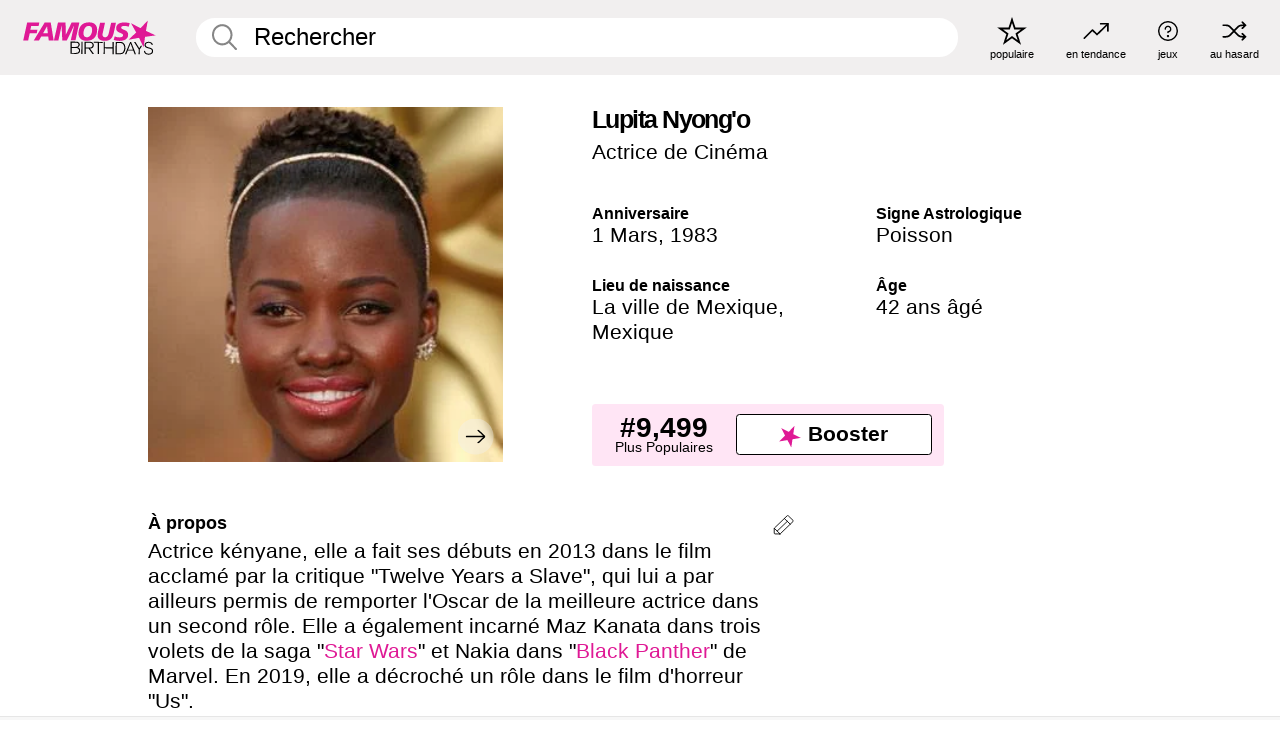

--- FILE ---
content_type: text/html; charset=UTF-8
request_url: https://fr.famousbirthdays.com/people/lupita-nyongo.html
body_size: 10910
content:
<!DOCTYPE html>
<html lang= "fr">
  <head>
    <meta charset="utf-8">
    
    <link rel="preconnect" href="https://a.pub.network/" crossorigin />
    <link rel="preconnect" href="https://d.pub.network/" crossorigin />
    
     
            <link rel="preload" href="https://www.famousbirthdays.com/faces/nyongo-lupita-image.jpg" as="image" imagesrcset="https://www.famousbirthdays.com/thumbnails/nyongo-lupita-medium.jpg 190w, https://www.famousbirthdays.com/thumbnails/nyongo-lupita-large.jpg 250w, https://www.famousbirthdays.com/faces/nyongo-lupita-image.jpg 300w" imagesizes="(max-width: 767px) 300px, 300px" fetchpriority="high">
          
    
    
    <meta name="viewport" content="width=device-width, initial-scale=1">
        <title>Lupita Nyong&#039;o Âge, famille, biographie | Famous Birthdays</title>
        <meta name="description" content="Actrice kényane, elle a fait ses débuts en 2013 dans le film acclamé par la critique &quot;Twelve Years a Slave&quot;, qui lui a par ailleurs permis de remporter l&#039;Oscar de la meilleure actrice dans un second rôle.">

    <link rel="icon" href="/favicon.ico" sizes="any">
    <link rel="icon" href="/favicon.svg?3" type="image/svg+xml">
    <link rel="icon" href="/favicon-32.png?3" sizes="32x32" type="image/png">
    <link rel="apple-touch-icon" href="https://fr.famousbirthdays.com/apple-touch-icon.png">

          <script type="application/ld+json">
    {"@context":"https://schema.org","@type":"Person","@id":"https://fr.famousbirthdays.com/people/lupita-nyongo.html#person","url":"https://fr.famousbirthdays.com/people/lupita-nyongo.html","name":"Lupita Nyong'o","givenName":"Lupita","familyName":"Nyong'o","image":{"@type":"ImageObject","url":"https://www.famousbirthdays.com/faces/nyongo-lupita-image.jpg"},"sameAs":["https://en.wikipedia.org/wiki/Lupita_Nyong%27o"],"description":"Actrice kényane, elle a fait ses débuts en 2013 dans le film acclamé par la critique \"Twelve Years a Slave\", qui lui a par ailleurs permis de remporter l'Oscar de la meilleure actrice dans un second rôle. Elle a également incarné Maz Kanata dans trois volets de la saga \"Star Wars\" et Nakia dans \"Black Panther\" de Marvel. En 2019, elle a décroché un rôle dans le film d'horreur \"Us\".","jobTitle":"Actrice de Cinéma","birthDate":"1983-03-01","birthPlace":{"@type":"Place","name":"La ville de Mexique, Mexique"}}</script>

<script type="application/ld+json">
{
    "@context": "https://schema.org",
    "@type": "WebPage",
    "url": "https://fr.famousbirthdays.com/people/lupita-nyongo.html",
    "name": "Lupita Nyong'o Âge, famille, biographie | Famous Birthdays",
    "description": "Lupita Nyong'o: her anniversaire, she occupation avant de devenir célèbre, her vie de famille, des anecdotes intéressantes, des classements basés sur la popularité et bien plus encore.",
    "inLanguage": "fr",
    "primaryImageOfPage": {
        "@type": "ImageObject",
        "url": "https://www.famousbirthdays.com/faces/nyongo-lupita-image.jpg"
    },
    "mainEntity": {
        "@id": "https://fr.famousbirthdays.com/people/lupita-nyongo.html#person"
    }
}
</script>
    
    <script type="application/ld+json"> {
    "@context": "https://schema.org",
    "@graph": [
        {
            "@type": "Organization",
            "@id": "https://www.famousbirthdays.com/#organization",
            "name": "Famous Birthdays",
            "url": "https://www.famousbirthdays.com/",
            "logo": {
                "@type": "ImageObject",
                "url": "https://www.famousbirthdays.com/apple-touch-icon.png",
                "width": 180,
                "height": 180
            },
            "sameAs": [
                "https://www.instagram.com/famousbirthdays",
                "https://www.tiktok.com/@famousbirthdays",
                "https://twitter.com/famousbirthdays",
                "https://www.youtube.com/@famousbirthdays"
            ]
        },
        {
            "@type": "WebSite",
            "@id": "https://fr.famousbirthdays.com/#website",
            "url": "https://fr.famousbirthdays.com/",
            "name": "Famous Birthdays",
            "inLanguage": "fr",
            "publisher": {
                "@id": "https://www.famousbirthdays.com/#organization"
            }
        }
    ]
} </script>

    <link rel="manifest" href="/manifest.json">

        <style id="critical-universal">
      :root{--colorWhite:#fff;--colorBlack:#000;--colorPink:#df1995;--colorWhitePink:#ffe5f5;--colorLightPink:#ffd2ef;--colorGrey:#f1efef;--colorDarkerGrey:#868686}*,*::before,*::after{box-sizing:border-box}html,body{margin:0;padding:0}html{font-size:4.1026vw}body{font-family:Helvetica,sans-serif;background:var(--colorWhite);color:var(--colorBlack);width:100%;font-size:1.6rem;line-height:1.2;-webkit-font-smoothing:antialiased;-moz-osx-font-smoothing:grayscale}img,picture{display:block;max-width:100%;height:auto}main{display:block;max-width:1600px;margin:0 auto;padding:5.5rem 0 1.25rem}a{color:var(--colorPink);text-decoration:none}h1 a,h2 a,h3 a,h4 a,h5 a{color:var(--colorBlack);text-decoration:none}p{margin:0}.type-36-b{font-size:1.75rem;line-height:1.05;font-weight:700;letter-spacing:-.01em}.type-34{font-size:1.75rem;line-height:100%;font-weight:700;letter-spacing:-.0625em}.type-28{font-size:1.75rem;line-height:1;font-weight:700}.type-24-26,.type-24-26-small{font-size:1.5rem;line-height:1.1}.type-16-18{font-size:1rem;line-height:1;font-weight:700}.type-16-18-small{font-size:1rem;line-height:1.1;font-weight:700}.type-20-24{font-size:1.25rem;line-height:1.2}.type-14-16{font-size:.875rem;line-height:.9}.type-36{font-size:2rem;line-height:.9;font-weight:700}.site-header{background-color:var(--colorGrey);padding:1.125rem 1rem;display:flex;align-items:center;justify-content:space-between;position:fixed;width:100%;box-sizing:border-box;z-index:3}.site-header__home{margin-right:1rem;width:2.625rem}.site-header__logo{display:none;height:3.5rem}.site-header__logo svg{display:block;width:9.625rem;height:2.5rem}.site-header__logo-mobile{display:flex;width:2.875rem;height:2.875rem;color:var(--colorPink)}.site-header__logo-mobile svg{display:block;width:2.875rem;height:2.875rem}.site-navigation{align-items:center;flex-basis:23.125rem;justify-content:space-between;display:none}.site-navigation a{margin-left:2.25rem;color:var(--colorBlack);text-decoration:none;text-transform:lowercase}.site-navigation a svg{margin:0 auto;display:block;max-width:100%;max-height:100%;fill:transparent}.site-navigation a svg.icon--popular{width:2.125rem;height:2.125rem}.site-navigation a svg.icon--trending{width:1.8125rem;height:1.125rem}.site-navigation a svg.icon--qa{width:1.5625rem;height:1.4375rem}.site-navigation a svg.icon--trivia{width:1.6875rem;height:1.6875rem}.site-navigation a svg.icon--random{width:1.75rem;height:1.4375rem}.site-navigation a span{margin-top:.125rem;display:none;text-align:center;font-size:.75rem;line-height:1.1;white-space:nowrap}.site-navigation a .site-navigation__icon{margin:0;display:flex;height:2.25rem;justify-content:center;align-items:center}.search{display:flex;width:100%;padding:0;position:relative}.search fieldset{margin:0;padding:0;border:0;width:100%;display:flex;position:relative;height:2.75rem}.search fieldset input{display:flex;width:100%;padding:.5rem 0 .5rem 1.125rem;box-sizing:border-box;border-radius:1.875rem;color:var(--colorBlack);border:.125rem solid var(--colorWhite);background-color:var(--colorWhite);appearance:none}.search fieldset input.search-bar{height:2.75rem;line-height:2.75rem;padding-top:0;padding-bottom:0}.search fieldset input::-webkit-search-decoration,.search fieldset input::-webkit-search-cancel-button,.search fieldset input::-webkit-search-results-button,.search fieldset input::-webkit-search-results-decoration{display:none!important}.search-button{margin:0;padding:0;border:0;background:none;position:absolute;right:1.125rem;top:50%;transform:translateY(-50%);cursor:pointer;color:var(--colorDarkerGrey)}.search-button svg{display:block;width:1.125rem;height:1.125rem}.search-suggestions{display:none}.side-paddings{padding:0 1rem}.columns-2,.columns-3{display:grid;grid-template-columns:1fr;grid-gap:1rem}.section-row{margin-bottom:3rem}.section-row>h1{padding-inline:1rem}.sr-only{position:absolute!important;width:1px!important;height:1px!important;padding:0!important;margin:-1px!important;overflow:hidden!important;clip:rect(0,0,0,0)!important;white-space:nowrap!important;border:0!important}@media(min-width:768px){html{font-size:1.1111vw}body{font-size:1.5rem}main{padding-bottom:2.25rem;min-height:calc(100vh - 13.25rem);box-sizing:border-box}.type-24-26,.type-24-26-small{font-size:2rem}.type-16-18{font-size:1.125rem;line-height:1.2}.type-16-18-small{font-size:1.125rem}.type-20-24{font-size:1.5rem}.type-14-16{font-size:1rem;line-height:1.1}.site-header{padding:.875rem 1.5rem}.site-header__home{margin-right:2.625rem;flex-basis:9.6666875rem;width:9.625rem}.site-header__logo{display:flex;align-items:center}.site-header__logo-mobile{display:none}.site-navigation{display:flex}.site-navigation a span{display:block}.search fieldset input{width:100%;padding:.75rem 0 .75rem 1.25rem}.search-button svg{width:1.8125rem;height:1.8125rem}.layout--is-medium-narrow{padding-left:4.5rem;padding-right:4.5rem}.layout--is-narrow{padding-left:8.875rem;padding-right:8.875rem}.side-paddings{padding:0 1.5rem}.columns-2{grid-template-columns:repeat(2,1fr);grid-column-gap:1.5rem}.columns-3{grid-template-columns:repeat(3,1fr);grid-column-gap:1.5rem}.section-row{margin-bottom:1.5rem}}@media(min-width:1600px){html{font-size:16px}}.tiles{margin-bottom:1rem;display:grid;grid-template-columns:repeat(2,1fr);row-gap:1rem}.tiles--gap-Y{column-gap:1rem}.tile{width:100%;position:relative;display:block;text-decoration:none;color:var(--colorBlack)}.tile p{margin:0}.tile p:first-of-type{margin-bottom:.25rem}.tile__picture{margin-bottom:.75rem;border-radius:1.875rem;overflow:hidden;max-width:100%;aspect-ratio:1 / 1}.profile-video-thumbnail{aspect-ratio:16/9}.tile__picture picture,.tile__picture img{display:block;width:100%;height:100%;object-fit:cover;object-position:center}.tile:nth-child(7){display:none}.tile__item{min-width:0}.tile__star-ranking{position:absolute;top:-.85rem;left:-.85rem;color:var(--colorLightPink)}.tile__star-ranking svg{display:block;width:3.25rem;height:3.25rem}.tile__star-ranking span{color:var(--colorBlack);position:absolute;top:50%;left:50%;transform:translate(-66%,-50%)}.tiles-module{padding:0 1rem}.tiles-module h2{margin:0 0 1rem 0}.tiles-module--no-paddings{padding:0}.tiles-module--capitalized h2,.tiles-module--capitalized h1{text-transform:uppercase}@media(min-width:768px){.tiles{grid-template-columns:repeat(6,1fr);row-gap:1.5rem}.tiles--gap-Y{column-gap:1.5rem}.tile:nth-child(7){display:block}.tile__star-ranking{display:block;top:-1.5rem;left:-1.5rem}.tile__star-ranking svg{width:4.375rem;height:4.375rem}.tiles-module{padding:0 1.5rem}}.todays-birthdays-module h1{margin:1.5rem 0 1.25rem 0;padding:0 1rem;text-transform:uppercase}.todays-birthdays-module .todays-birthdays-module__row:last-of-type{display:none}@media(min-width:768px){.todays-birthdays-module h1{margin:1.5rem 0;padding:0 1.5rem}.todays-birthdays-module .todays-birthdays-module__row:first-of-type .tile__item:last-of-type{display:none}.todays-birthdays-module .todays-birthdays-module__row:last-of-type{display:block}}.bio-module h1{margin:0}.bio-module h1 span{display:block}.bio-module .bio-module__profession{margin:0}.bio-module__info{padding:0 1rem}.bio-module .picture{margin-bottom:1.5rem}.bio-module .picture picture,.bio-module .picture img{display:block;width:100%;height:auto}.bio-module__person-attributes{margin-top:2rem;display:grid;grid-template-columns:1fr 1fr;grid-gap:1.125rem}.bio-module__person-attributes p{margin:0}.bio-module__person-attributes p span{display:block}.bio-module a{color:var(--colorBlack);text-decoration:none}.bio-module__full-name,.bio-module__person-attributes .type-16-18{text-transform:none}@media(min-width:768px){.bio-module{padding:2rem 1.5rem 0 1.5rem;display:flex;justify-content:space-between}.bio-module h1{margin-bottom:.625rem}.bio-module__info{padding:0}.bio-module .column:nth-child(2){margin-left:3.5rem;flex:0 0 38rem}.bio-module .picture{margin-bottom:0}.bio-module__person-attributes{margin-top:2.75rem;grid-gap:2rem}}.profile-pictures-carousel__randomizer{position:absolute;top:1rem;right:1rem;display:block;z-index:2}.profile-pictures-carousel__randomizer a{color:var(--colorBlack);background-color:rgba(241,239,239,.4);width:2.5rem;height:2.5rem;display:flex;align-items:center;justify-content:center;border-radius:50%}.profile-pictures-carousel__randomizer svg{display:block;width:1.625rem;height:1.25rem}.profile-pictures-carousel__share{position:absolute;top:.5rem;display:none}.profile-pictures-carousel__share a{color:var(--colorBlack);background-color:rgba(241,239,239,.4);width:2.5rem;height:2.5rem;display:flex;align-items:center;justify-content:center;border-radius:50%}.profile-pictures-carousel__share svg{display:block;width:1.625rem;height:1.625rem}.profile-pictures-carousel{margin-bottom:1.5rem;width:100%;aspect-ratio:404/394;position:relative;overflow:hidden}.profile-pictures-carousel>input,.profile-pictures-carousel>label{position:absolute;opacity:0;pointer-events:none}.profile-pictures-carousel__viewport{display:flex;width:100%;height:100%;overflow-x:scroll;overflow-y:hidden;scroll-snap-type:x mandatory;scroll-behavior:smooth;scrollbar-width:none}.profile-pictures-carousel__viewport::-webkit-scrollbar{display:none}.profile-pictures-carousel__viewport>.profile-pictures-carousel__slide{display:flex;justify-content:center;align-items:center;flex:0 0 100%;scroll-snap-align:center}.profile-pictures-carousel__slide img{display:block;width:100%;height:100%;object-fit:cover}@media(max-width:767px){.profile-pictures-carousel{aspect-ratio:initial;justify-content:center;display:flex}.profile-pictures-carousel__viewport{max-width:320px;min-height:320px}.profile-pictures-carousel__viewport>.profile-pictures-carousel__slide{flex:0 0 100%}}.slide-anchor,input.slide-anchor,input[type="radio"].slide-anchor{display:none!important}.profile-pictures-carousel__controls,.profile-pictures-carousel__control-arrows,.profile-pictures-carousel__swipe-indicator,.profile-pictures-carousel__randomizer,.profile-pictures-carousel__share{display:none}@media(min-width:768px){.profile-pictures-carousel{width:90%;overflow:visible}.profile-pictures-carousel>label{position:static;opacity:1;pointer-events:auto}.profile-pictures-carousel__viewport{overflow:hidden;scroll-snap-type:none;scroll-behavior:unset}.profile-pictures-carousel__viewport>.profile-pictures-carousel__slide{scroll-snap-align:end}}.bio-module__boost-block,.group-info-module__boost-block{margin-top:2.5rem;max-width:24.75rem}.boost-block{padding:.75rem .875rem;display:grid;grid-template-columns:1fr 1fr;grid-gap:.875rem;align-items:center;border-radius:.25rem;background:var(--colorWhitePink);color:var(--colorBlack)}.boost-block p{margin:0;text-align:center}.boost-block p span{display:block}.boost-block__rank.type-36{font-size:2rem}button{margin:0;padding:0;border:none;background:none;font-family:inherit;font-size:100%;line-height:1.15}.bar-button{padding:.875rem 3rem;border:.0625rem solid var(--colorBlack);display:flex;align-items:center;justify-content:center;border-radius:.25rem;background:var(--colorWhite);color:var(--colorBlack);cursor:pointer;font-size:1.75rem;line-height:1;font-weight:700;box-sizing:border-box}.bar-button .icon{margin-right:.25rem}.bar-button .icon svg{display:block;width:1.5rem;height:1.5rem}#btn-boost,.btn-group-boost{padding:.625rem 3rem;font-size:1.5rem}@media(min-width:768px){.bio-module__boost-block{margin-top:4.125rem}}.ranking-item{margin-bottom:.625rem;padding:.25rem .5rem;display:flex;justify-content:space-between;align-items:center;background:var(--colorGrey);border-radius:.625rem;text-decoration:none;color:var(--colorBlack)}.ranking-item__profile{display:flex;align-items:center;width:72%;height:4.4rem}.ranking-item__picture{margin:0 .75rem 0 .25rem;border-radius:1.875rem;overflow:hidden;flex:0 0 20%;aspect-ratio:1/1}.ranking-item__picture img{display:block;width:100%;height:auto}@media(min-width:768px){.ranking-item__picture{flex:0 0 25%}}</style>
        <link rel="preload" href="/static/css/combined.min.css?v504" as="style" onload="this.onload=null;this.rel='stylesheet'">
    <noscript><link rel="stylesheet" href="/static/css/combined.min.css?v504"></noscript>

  

        
          <link rel="canonical" href="https://fr.famousbirthdays.com/people/lupita-nyongo.html"/>
    
          <script data-cfasync="false" type="text/javascript">
    var freestar = freestar || {};
    freestar.queue = freestar.queue || [];
    freestar.config = freestar.config || {};
    freestar.config.enabled_slots = [];
    freestar.initCallback = function () { (freestar.config.enabled_slots.length === 0) ? freestar.initCallbackCalled = false : freestar.newAdSlots(freestar.config.enabled_slots) }
</script>
<script>
var useSSL="https:"==document.location.protocol</script>
    
           
      
      <meta property="og:site_name" content="Famous Birthdays">
      <meta property="og:type" content="profile">
      <meta property="og:url" content="https://fr.famousbirthdays.com/people/lupita-nyongo.html">
      <meta property="og:title" content="Apprenez-en plus sur Lupita Nyong&#039;o">
      <meta property="og:description" content="Actrice kényane, elle a fait ses débuts en 2013 dans le film acclamé par la critique &quot;Twelve Years a Slave&quot;, qui lui a par ailleurs permis de remporter l&#039;Oscar de la meilleure actrice dans un second rôle.">

      <meta property="og:image" content="https://www.famousbirthdays.com/rec/nyongo-lupita-rect.jpg">
      <meta property="og:image:alt" content="Apprenez-en plus sur Lupita Nyong&#039;o">
      
      
      
      
      
            <meta property="profile:first_name" content="Lupita">
                  <meta property="profile:last_name" content="Nyong&#039;o">
      
      <meta name="twitter:card" content="summary_large_image">
      <meta name="twitter:site" content="@famousbirthdays">
      <meta name="twitter:title" content="Apprenez-en plus sur Lupita Nyong&#039;o">
      <meta name="twitter:description" content="Actrice kényane, elle a fait ses débuts en 2013 dans le film acclamé par la critique &quot;Twelve Years a Slave&quot;, qui lui a par ailleurs permis de remporter l&#039;Oscar de la meilleure actrice dans un second rôle.">
      <meta name="twitter:image" content="https://www.famousbirthdays.com/rec/nyongo-lupita-rect.jpg">
      <meta name="twitter:image:alt" content="Apprenez-en plus sur Lupita Nyong&#039;o">

    
    


    
  </head>
  <body>
    <div class="site-header">
  <a href="/" class="site-header__home" aria-label="To Famous Birthdays homepage">
    <span class="site-header__logo">
      <svg class="icon icon--logo-fb">
        <use xlink:href="/static/fonts/famous-icons.svg#icon-logo-fb"></use>
      </svg>
    </span>
    <span class="site-header__logo-mobile">
      <svg class="icon icon--logo-fb-mobile">
        <use xlink:href="/static/fonts/famous-icons.svg#icon-logo-fb-mobile"></use>
      </svg>
    </span>
  </a>
  <form id="fb_search" class="search  " role="form" name="fb_search" action="/search" method="post">
	<fieldset>
	    <input autocomplete="off" id="main-search" type="search" name="q" placeholder=" Rechercher " class="type-24-26 search-bar"  aria-label="Enter Celebrity or Date" maxlength="80"  data-dark_theme="0" >
	    <div class="search-button">
	      <svg class="icon icon--search">
	        <use xlink:href="/static/fonts/famous-icons.svg#icon-search"></use>
	      </svg>
	    </div>  
	    <button type="submit" class="search-submit" aria-label="Search"></button>
	    <ul  id="autocomplete-suggestions"  class="autocomplete-suggestions search-suggestions " ></ul>
	    
	</fieldset>
</form>



  <div class="site-navigation">
    <a href="/most-popular-people.html" title="populaire">
      <span class="site-navigation__icon">
        <svg class="icon icon--popular">
          <use xlink:href="/static/fonts/famous-icons.svg#icon-popular"></use>
        </svg>
      </span>
      <span>populaire</span>
    </a>
    <a href="/trending" title="en tendance">
      <span class="site-navigation__icon">
        <svg class="icon icon--trending">
          <use xlink:href="/static/fonts/famous-icons.svg#icon-trending"></use>
        </svg>
      </span>
      <span>en tendance</span>
    </a>

        <a href="/trivia" title="jeux">
      <span class="site-navigation__icon">
        <svg class="icon icon--trivia">
          <use xlink:href="/static/fonts/famous-icons.svg#icon-trivia"></use>
        </svg>
      </span>
      <span>jeux</span>
    </a>
    <a id="random-person" href="#" title="au hasard" class="random-person">
      <span class="site-navigation__icon">
        <svg class="icon icon--random">
          <use xlink:href="/static/fonts/famous-icons.svg#icon-random"></use>
        </svg>
      </span>
      <span>au hasard</span>
    </a>
  </div>
</div>
    <main class=" layout--is-narrow ">
       <div class="section-row modifierSize section-row--size-xs section-half-bottom">
	<div class="bio-module ">
		<div class="column">
			
												<div id="pc" class="profile-pictures-carousel profile-pictures-carousel--pending">
					<input name="profile-pictures-carousel" id="slide-0" type="radio" class="slide-anchor" checked>
					<div id="vp" class="profile-pictures-carousel__viewport">
						<div class="profile-pictures-carousel__slide slide-0">
							<img src="https://www.famousbirthdays.com/faces/nyongo-lupita-image.jpg" srcset="https://www.famousbirthdays.com/thumbnails/nyongo-lupita-medium.jpg 190w, https://www.famousbirthdays.com/thumbnails/nyongo-lupita-large.jpg 250w, https://www.famousbirthdays.com/faces/nyongo-lupita-image.jpg 300w" sizes="(max-width: 767px) 300px, 300px" width="300" height="300" alt="Lupita Nyong&#039;o Profile Picture" loading="eager" fetchpriority="high" decoding="async">
						</div>
					</div>
					<div class="profile-pictures-carousel__share share-control-0 hidden-sm hidden-md hidden-lg"><a id="share-person-mobile" href="#" title="Share" class="share-person-mobile" data-share-url="https://fr.famousbirthdays.com/people/lupita-nyongo.html"><svg class="icon icon--share" width="24" height="24" viewBox="0 0 24 24" fill="currentColor" xmlns="http://www.w3.org/2000/svg"><path d="M14.54 6.62L12 4.08l-2.54 2.54-.67-.67L12 2.74l3.21 3.21z"></path><path d="M11.5 3.5h1v10h-1z"></path><path d="M16.8 19.2H7.2c-.81 0-1.44-.63-1.44-1.44V9.12c0-.81.63-1.44 1.44-1.44h3.36v.96H7.2c-.29 0-.48.19-.48.48v8.64c0 .29.19.48.48.48h9.6c.29 0 .48-.19.48-.48V9.12c0-.29-.19-.48-.48-.48h-3.36v-.96h3.36c.81 0 1.44.63 1.44 1.44v8.64c0 .81-.63 1.44-1.44 1.44z"></path></svg></a></div>
					<div class="profile-pictures-carousel__randomizer hidden-sm hidden-md hidden-lg"><a id="random-person-mobile" href="#" title="Random" class="random-person-mobile"><svg class="icon icon--random"><use xlink:href="/static/fonts/famous-icons.svg#icon-random"></use></svg></a></div>
				</div>
								<script id="cd" type="application/json">{"h":"https://www.famousbirthdays.com/faces/nyongo-lupita-image.jpg","a":"Lupita Nyong'o Profile Picture","s":"https://fr.famousbirthdays.com/people/lupita-nyongo.html","r":"https://www.famousbirthdays.com","n":"Lupita Nyong'o","c":10,"ha":false,"al":"\u00c2ge","hs":[{"i":"lupita-nyongo-5.jpg","g":33},{"i":"lupita-nyongo-6.jpg","g":33},{"i":"lupita-nyongo-7.jpg","g":33},{"i":"lupita-nyongo-8.jpg","g":33},{"i":"lupita-nyongo-9.jpg","g":33},{"i":"lupita-nyongo-2.jpg","g":31},{"i":"lupita-nyongo-1.jpg","g":31},{"i":"lupita-nyongo-4.jpg","g":30},{"i":"lupita-nyongo-3.jpg","g":-1}]}</script>
							
					</div>

		<div class="column">
			<div class="bio-module__info">
				<h1 class="type-34">
		        <span class="bio-module__full-name">Lupita Nyong&#039;o</span>
		        						      </h1>
		      				<p class="type-20-24 bio-module__profession">
					<a href="https://fr.famousbirthdays.com/profession/movieactress.html"> 
						Actrice de Cinéma
					</a>
				</p>
			  
			  	<div class="bio-module__person-attributes">
			  					  		<p>
			          <span class="type-16-18">
			          	 Anniversaire 			          </span>
			          <span>
			          	 
														<a href="/march1.html">1 Mars</a>,    <a href="/year/1983.html">1983</a> 									          </span>
			        </p>
			        
			        			        <p>
			          <span class="type-16-18">Signe Astrologique</span>
			          <span><a  href="/astrology/pisces.html">Poisson</a></span>
			        </p>
			        
			        <p>
			          <span class="type-16-18">Lieu de naissance</span>
			          <span>
			          																<a href="https://fr.famousbirthdays.com/city/mexicocity-mexico.html">La ville de Mexique</a>,													
																					<a href="/birthplace/mexico.html">Mexique</a>
																          </span>
			        </p>

			        			        <p>
			          <span class="type-16-18">Âge </span>
			          <span><a href="/age/42.html">42 ans âgé</a></span>
			        </p>
			        			  	</div>
			</div>

						<div class="bio-module__boost-block">
				<div class="boost-block type-14-16">
					<p>
			          <span class="boost-block__rank type-36">#9,499</span>
			          <span>Plus Populaires</span>
			        </p>
			        <button id="btn-boost" class="bar-button type-28 btn-boost" type="button">
			        	<span class="icon">
					      <svg class="icon icon--logo-fb-mobile">
					        <use xlink:href="/static/fonts/famous-icons.svg#icon-logo-fb-mobile"></use>
					      </svg>
					    </span>
				    	<span>Booster</span>
				    </button>
				</div>
							</div>
					</div>
	</div>
</div>

<div class="section-row modifierSize section-row--size-s section-no-bottom">
	<div class="about-container">
		<div class="about">
			<div class="about-module section-half-bottom-desktop">
				<h2>À propos </h2>
  				<p>Actrice kényane, elle a fait ses débuts en 2013 dans le film acclamé par la critique "Twelve Years a Slave", qui lui a par ailleurs permis de remporter l'Oscar de la meilleure actrice dans un second rôle. Elle a également incarné Maz Kanata dans trois volets de la saga "<a href="https://fr.famousbirthdays.com/shows/star-wars-the-bad-batch.html">Star Wars</a>" et Nakia dans "<a href="https://fr.famousbirthdays.com/movies/black-panther.html">Black Panther</a>" de Marvel. En 2019, elle a décroché un rôle dans le film d'horreur "Us".<br /></p>

  				<h2>Avant la gloire</h2>
				<p>Elle a obtenu son baccalauréat universitaire en cinéma et théâtre à l'Hampshire College, puis a étudié à la Yale School of Drama de l'Université Yale.<br /></p>

				<h2>Anecdotes</h2>
				<p>Elle a remporté plusieurs prix pour sa prestation dans le film "Twelve Years a Slave", y compris le prix de la meilleure actrice dans un second rôle aux Screen Actors Guild Awards de 2013.<br /></p>

				<h2>Vie de Famille</h2>
				<p>Elle est née de Dorothy et Peter Anyang Nyong'o au Mexique et est la deuxième d'une fratrie de six enfants.<br /></p>

				<h2>Associations</h2>
				<p >Elle a joué aux côtés de <a href="https://fr.famousbirthdays.com/people/liam-neeson.html">Liam Neeson</a> dans "Non-Stop", film sorti en 2014.<br /></p>


				
								<div class="inline-banners inline-banners-profile hidden-md hidden-lg">
					<div align="center" data-freestar-ad="__300x250" id="famousbirthdays_incontent_4">
  <script data-cfasync="false" type="text/javascript">
    freestar.config.enabled_slots.push({ placementName: "famousbirthdays_incontent_4", slotId: "famousbirthdays_incontent_4" });
  </script>
</div>



				</div>
								
				<a id="btn-edit" href="#" class="to-edit btn-edit" data-url="lupita-nyongo.html" title="Send Suggestion">
					<svg class="icon icon--pencil">
					  	<use xlink:href="/static/fonts/famous-icons.svg#icon-pencil"></use>
					</svg>
				</a>
			</div>

			
			
		</div>
      
		<div class="banners profile-sidebar">
			<div align="center" data-freestar-ad="__300x600" id="famousbirthdays_siderail_right_1">
  <script data-cfasync="false" type="text/javascript">
    freestar.config.enabled_slots.push({ placementName: "famousbirthdays_siderail_right_1", slotId: "famousbirthdays_siderail_right_1" });
  </script>
</div>



			
					</div>
	</div>
</div>

<div class="section-row modifierSize section-row--size-s">
	<div class="popularity-module">
		<h2 class="type-30-32">
			Popularité 

			 
				 
			

			

		</h2>
		<div class="columns-3 popularity-module__inner">
			<div class="column">
																<a class="ranking-item ranking-item--theme-LightPink ranking-item--size-s" href="/most-popular-people.html">
						  <span class="ranking-item__profile type-24-26">
						    
						    <span class="ranking-item__label">Plus Populaires</span>
						  </span>
						  <span class="ranking-item__rank type-36">
						   #9,499
						  </span>
						</a>
																					<a class="ranking-item ranking-item--theme-LightPink ranking-item--size-s" href="/march1.html">
						  <span class="ranking-item__profile type-24-26">
						    
						    <span class="ranking-item__label">Né le 1 Mars</span>
						  </span>
						  <span class="ranking-item__rank type-36">
						   #38
						  </span>
						</a>
																																								
			</div>
			<div class="column">
																																		<a class="ranking-item ranking-item--theme-BabyPink ranking-item--size-s" href="https://fr.famousbirthdays.com/city/mexicocity-mexico.html">
						  <span class="ranking-item__profile type-24-26">
						    
						    <span class="ranking-item__label">Né en La ville de Mexique, Mexique</span>
						  </span>
						  <span class="ranking-item__rank type-36">
						   #11
						  </span>
						</a>
																					<a class="ranking-item ranking-item--theme-PalePink ranking-item--size-s" href="/age/astrology/42-pisces.html">
						  <span class="ranking-item__profile type-24-26">
						    
						    <span class="ranking-item__label">42 An(s) Poisson</span>
						  </span>
						  <span class="ranking-item__rank type-36">
						   #7
						  </span>
						</a>
																						
			</div>
			<div class="column">
																																																				<a class="ranking-item ranking-item--theme-BlushPink ranking-item--size-s" href="/profession/from/actress-mexico.html">
						  <span class="ranking-item__profile type-24-26">
						    
						    <span class="ranking-item__label">Actrice Né en Mexique</span>
						  </span>
						  <span class="ranking-item__rank type-36">
						   #16
						  </span>
						</a>
													
			</div>
		</div>
	</div>
</div>






	<div class="section-row  modifierSize section-row--size-xs section-half-bottom ">
		<div class="tiles-module grid-item-aspect-1-1">
			<h2 class="type-30-32">
				 Les fans de Lupita Nyong&#039;o ont également consulté 			</h2>
			<div class="tiles tiles--columns-4 tiles--gap-Y tiles--only-last-4-mobile">

												<div class="tile__item">
					<a class="tile" href="https://fr.famousbirthdays.com/people/scarlett-johansson.html">
						<div class="tile__picture">
								<img src="https://www.famousbirthdays.com/thumbnails/johansson-scarlett-medium.jpg" srcset="https://www.famousbirthdays.com/thumbnails/johansson-scarlett-medium.jpg 190w, https://www.famousbirthdays.com/thumbnails/johansson-scarlett-large.jpg 250w, https://www.famousbirthdays.com/faces/johansson-scarlett-image.jpg 300w" sizes="(max-width: 767px) 160px, 300px" width="190" height="190" alt="Scarlett Johansson" loading="lazy" decoding="async">
						</div>
							<p class="type-16-18-small">Scarlett Johansson</p>
													    	<p class="tile__description type-14-16">Actrice de Cinéma</p>
						    						</a>
					</div>
								<div class="tile__item">
					<a class="tile" href="https://fr.famousbirthdays.com/people/laura-smet.html">
						<div class="tile__picture">
								<img src="https://www.famousbirthdays.com/thumbnails/smet-laura-medium.jpg" srcset="https://www.famousbirthdays.com/thumbnails/smet-laura-medium.jpg 190w, https://www.famousbirthdays.com/thumbnails/smet-laura-large.jpg 250w, https://www.famousbirthdays.com/faces/smet-laura-image.jpg 300w" sizes="(max-width: 767px) 160px, 300px" width="190" height="190" alt="Laura Smet" loading="lazy" decoding="async">
						</div>
							<p class="type-16-18-small">Laura Smet</p>
													    	<p class="tile__description type-14-16">Actrice de Cinéma</p>
						    						</a>
					</div>
								<div class="tile__item">
					<a class="tile" href="https://fr.famousbirthdays.com/people/reem-kherici.html">
						<div class="tile__picture">
								<img src="https://www.famousbirthdays.com/thumbnails/kherici-reem-medium.jpg" srcset="https://www.famousbirthdays.com/thumbnails/kherici-reem-medium.jpg 190w, https://www.famousbirthdays.com/thumbnails/kherici-reem-large.jpg 250w, https://www.famousbirthdays.com/faces/kherici-reem-image.jpg 300w" sizes="(max-width: 767px) 160px, 300px" width="190" height="190" alt="Reem Kherici" loading="lazy" decoding="async">
						</div>
							<p class="type-16-18-small">Reem Kherici</p>
													    	<p class="tile__description type-14-16">Actrice de Cinéma</p>
						    						</a>
					</div>
								<div class="tile__item">
					<a class="tile" href="https://fr.famousbirthdays.com/people/roxane-mesquida.html">
						<div class="tile__picture">
								<img src="https://www.famousbirthdays.com/thumbnails/mesquida-roxane-medium.jpg" srcset="https://www.famousbirthdays.com/thumbnails/mesquida-roxane-medium.jpg 190w, https://www.famousbirthdays.com/thumbnails/mesquida-roxane-large.jpg 250w, https://www.famousbirthdays.com/faces/mesquida-roxane-image.jpg 300w" sizes="(max-width: 767px) 160px, 300px" width="190" height="190" alt="Roxane Mesquida" loading="lazy" decoding="async">
						</div>
							<p class="type-16-18-small">Roxane Mesquida</p>
													    	<p class="tile__description type-14-16">Actrice de Cinéma</p>
						    						</a>
					</div>
											</div>
		</div>
	</div>
	
	
			<div class="banners">
	<div align="center" data-freestar-ad="__300x250 __970x90" id="famousbirthdays_incontent_1">
  <script data-cfasync="false" type="text/javascript">
    freestar.config.enabled_slots.push({ placementName: "famousbirthdays_incontent_1", slotId: "famousbirthdays_incontent_1" });
  </script>
</div>



</div>	
	<div class="section-row ">
		<div class="tiles-module grid-item-aspect-1-1">
			<h2 class="type-30-32">
				   Lupita Nyong&#039;o est membre de   			</h2>
			<div class="tiles tiles--columns-4 tiles--gap-Y tiles--only-last-4-mobile">

														<div class="tile__item">
						<a class="tile" href="/movies/black-panther-2.html">
							<div class="tile__picture">
																<img src="https://www.famousbirthdays.com/group_images/thumbnails/black-panther-2-movie.jpg" srcset="https://www.famousbirthdays.com/group_images/thumbnails/black-panther-2-movie.jpg 190w, https://www.famousbirthdays.com/group_images/small/black-panther-2-movie.jpg 250w, https://www.famousbirthdays.com/group_images/crop/black-panther-2-movie.jpg 320w" sizes="(max-width: 767px) 160px, 300px" width="190" height="190" alt="Black Panther: Wakanda Forever" loading="lazy" decoding="async">
															</div>
							<p class="type-16-18-small">Black Panther: Wakanda Forever</p>
						</a>
					</div>
				
									<div class="tile__item">
						<a class="tile" href="/movies/black-panther.html">
							<div class="tile__picture">
																<img src="https://www.famousbirthdays.com/group_images/thumbnails/black-panther-movie.jpg" srcset="https://www.famousbirthdays.com/group_images/thumbnails/black-panther-movie.jpg 190w, https://www.famousbirthdays.com/group_images/small/black-panther-movie.jpg 250w, https://www.famousbirthdays.com/group_images/crop/black-panther-movie.jpg 320w" sizes="(max-width: 767px) 160px, 300px" width="190" height="190" alt="Black Panther" loading="lazy" decoding="async">
															</div>
							<p class="type-16-18-small">Black Panther</p>
						</a>
					</div>
				
									<div class="tile__item">
						<a class="tile" href="/age/42.html">
							<div class="tile__picture">
																<img src="https://www.famousbirthdays.com/thumbnails/hemsworth-chris-medium.jpg" srcset="https://www.famousbirthdays.com/thumbnails/hemsworth-chris-medium.jpg 190w, https://www.famousbirthdays.com/thumbnails/hemsworth-chris-large.jpg 250w, https://www.famousbirthdays.com/faces/hemsworth-chris-image.jpg 300w" sizes="(max-width: 767px) 160px, 300px" width="190" height="190" alt="42 An(s)" loading="lazy" decoding="async">
															</div>
							<p class="type-16-18-small">42 An(s)</p>
						</a>
					</div>
				
									<div class="tile__item">
						<a class="tile" href="/profession/movieactress.html">
							<div class="tile__picture">
																<img src="https://www.famousbirthdays.com/thumbnails/skye-freya-medium.jpg" srcset="https://www.famousbirthdays.com/thumbnails/skye-freya-medium.jpg 190w, https://www.famousbirthdays.com/thumbnails/skye-freya-large.jpg 250w, https://www.famousbirthdays.com/faces/skye-freya-image.jpg 300w" sizes="(max-width: 767px) 160px, 300px" width="190" height="190" alt="Actrices De Cinéma" loading="lazy" decoding="async">
															</div>
							<p class="type-16-18-small">Actrices De Cinéma</p>
						</a>
					</div>
				
											</div>
		</div>
	</div>

	
	


	


	<div class="section-row">
		<div class="columns-2">
							<div class="column today-tiles-container">
					<div class="tiles-module">
						<h2 class="type-30-32"><a href="/march1.html">Autres célébrités nées le 1 Mars</a></h2>

						<div class="tiles tiles--columns-3 tiles--gap-Y tiles--only-last-2-mobile">

										<div class="tile__item">
						<a class="tile" href="https://fr.famousbirthdays.com/people/jensen-ackles.html">
							<div class="tile__picture">
								<img src="https://www.famousbirthdays.com/thumbnails/ackles-jensen-medium.jpg" srcset="https://www.famousbirthdays.com/thumbnails/ackles-jensen-medium.jpg 190w, https://www.famousbirthdays.com/thumbnails/ackles-jensen-large.jpg 250w, https://www.famousbirthdays.com/faces/ackles-jensen-image.jpg 300w" sizes="(max-width: 767px) 160px, 190px" width="190" height="190" alt="Jensen Ackles" loading="lazy" decoding="async">
							</div>
							<p class="type-16-18-small">Jensen Ackles</p>
							<p class="tile__description type-14-16">Acteur de télévision</p>
							</a>
						</div>

										<div class="tile__item">
						<a class="tile" href="https://fr.famousbirthdays.com/people/daniella-monet.html">
							<div class="tile__picture">
								<img src="https://www.famousbirthdays.com/thumbnails/monet-daniella-medium.jpg" srcset="https://www.famousbirthdays.com/thumbnails/monet-daniella-medium.jpg 190w, https://www.famousbirthdays.com/thumbnails/monet-daniella-large.jpg 250w, https://www.famousbirthdays.com/faces/monet-daniella-image.jpg 300w" sizes="(max-width: 767px) 160px, 190px" width="190" height="190" alt="Daniella Monet" loading="lazy" decoding="async">
							</div>
							<p class="type-16-18-small">Daniella Monet</p>
							<p class="tile__description type-14-16">Comédienne de Télévision</p>
							</a>
						</div>

					
						<div class="tile__item">
							<a class="rounded-button" href="/march1.html" aria-label="Autres célébrités nées le 1 Mars">
								<span class="type-28">Plus</span>
							</a>
						</div>
					</div>
					</div>
				</div>
			
			
			<div class="column">
				<div class="tiles-module">
					<h2 class="type-30-32"><a href="/astrology/pisces.html">Plus de Poissons</a></h2>

					<div class="tiles tiles--columns-3 tiles--gap-Y tiles--only-last-2-mobile">

								<div class="tile__item">
			      <a class="tile" href="https://fr.famousbirthdays.com/people/kath-soucie.html">
			        <div class="tile__picture">
			            <img src="https://www.famousbirthdays.com/thumbnails/soucie-kath-medium.jpg" srcset="https://www.famousbirthdays.com/thumbnails/soucie-kath-medium.jpg 190w, https://www.famousbirthdays.com/thumbnails/soucie-kath-large.jpg 250w, https://www.famousbirthdays.com/faces/soucie-kath-image.jpg 300w" sizes="(max-width: 767px) 160px, 190px" width="190" height="190" alt="Kath Soucie" loading="lazy" decoding="async">
			          </div>
			        <p class="type-16-18-small">Kath Soucie</p>
			        <p class="tile__description type-14-16">Doubleuse</p>
				        
				        
				        
				      </a>
				  </div>

				  				<div class="tile__item">
			      <a class="tile" href="https://fr.famousbirthdays.com/people/demitra-kalogeras.html">
			        <div class="tile__picture">
			            <img src="https://www.famousbirthdays.com/thumbnails/kalogeras-demitra-medium.jpg" srcset="https://www.famousbirthdays.com/thumbnails/kalogeras-demitra-medium.jpg 190w, https://www.famousbirthdays.com/thumbnails/kalogeras-demitra-large.jpg 250w, https://www.famousbirthdays.com/faces/kalogeras-demitra-image.jpg 300w" sizes="(max-width: 767px) 160px, 190px" width="190" height="190" alt="Demitra Mia Kalogeras" loading="lazy" decoding="async">
			          </div>
			        <p class="type-16-18-small">Demitra Mia Kalogeras</p>
			        <p class="tile__description type-14-16">Star TikTok</p>
				        
				        
				        
				      </a>
				  </div>

				  
				    <div class="tile__item">
				      <a class="rounded-button" href="/astrology/pisces.html"  aria-label="Plus de Poissons">
				    	<span class="type-28">Plus</span>
				  	  </a>
				    </div>
				</div>
			</div>

		</div>
	</div>
</div>

<!-- edit form -->
<form id="edit-form" name="edit_form" action="/people/edits" method="post">
	<input type="hidden" name="url" value="lupita-nyongo.html">
</form>






<script>
(function(){
var p=document.getElementById('pc'),vp=document.getElementById('vp'),j=document.getElementById('cd');
if(!p||!vp||!j)return;
function h(){
var d=JSON.parse(j.textContent),n=d.hs.length+1,i,s,y,ag,at,el,lbl;
/* Add radio inputs for slides 1+ (slide-0 already in HTML) */
for(i=1;i<n;i++){el=document.createElement('input');el.type='radio';el.name='profile-pictures-carousel';el.id='slide-'+i;el.className='slide-anchor';p.insertBefore(el,vp);}
/* Append headshot slides to viewport */
for(i=0;i<d.hs.length;i++){s=d.hs[i];y=i+1;ag=s.g>0&&!d.ha;at=ag?d.n+' at age '+s.g:d.n+' Headshot '+(y+1)+' of '+d.c;
el=document.createElement('div');el.className='profile-pictures-carousel__slide slide-'+y;
if(ag)el.innerHTML='<div class="hs-age">'+d.al+': '+s.g+'</div>';
var img=document.createElement('img');
var hs300=d.r+'/headshots/'+s.i;
var base=s.i.replace(/\.jpg$/i,'');
var hs190=d.r+'/headshots/thumbnails/'+base+'-medium.jpg';
var hs250=d.r+'/headshots/thumbnails/'+base+'-large.jpg';
img.src=hs300;
img.srcset=hs190+' 190w, '+hs250+' 250w, '+hs300+' 300w';
img.sizes='(max-width: 767px) 300px, 300px';
img.loading='lazy';
img.decoding='async';
img.alt=at;
el.appendChild(img);vp.appendChild(el);}
/* Add controls */
var ctrl=document.createElement('div');ctrl.className='profile-pictures-carousel__controls';
var arr='<div class="profile-pictures-carousel__control-arrows control-arrows-0"><label for="slide-1" class="profile-pictures-carousel__arrow profile-pictures-carousel__arrow--right"><svg class="icon icon--carousel-arrow-left"><use xlink:href="/static/fonts/famous-icons.svg#icon-carousel-arrow-left"></use></svg></label></div>';
for(i=1;i<n;i++){arr+='<div class="profile-pictures-carousel__control-arrows control-arrows-'+i+'"><label for="slide-'+(i-1)+'" class="profile-pictures-carousel__arrow profile-pictures-carousel__arrow--left"><svg class="icon icon--carousel-arrow-left"><use xlink:href="/static/fonts/famous-icons.svg#icon-carousel-arrow-left"></use></svg></label>';if(i<n-1)arr+='<label for="slide-'+(i+1)+'" class="profile-pictures-carousel__arrow profile-pictures-carousel__arrow--right"><svg class="icon icon--carousel-arrow-left"><use xlink:href="/static/fonts/famous-icons.svg#icon-carousel-arrow-left"></use></svg></label>';arr+='</div>';}
ctrl.innerHTML=arr;p.appendChild(ctrl);
/* Add swipe indicator */
var swp=document.createElement('div');swp.className='profile-pictures-carousel__swipe-indicator';swp.innerHTML='<svg class="icon icon--swipe-indicator"><use xlink:href="/static/fonts/famous-icons.svg#icon-swipe-indicator"></use></svg>';p.appendChild(swp);
/* Add share buttons for headshots without age badge */
for(i=0;i<d.hs.length;i++){s=d.hs[i];if(s.g<=0||d.ha){el=document.createElement('div');el.className='profile-pictures-carousel__share share-control-'+(i+1)+' hidden-sm hidden-md hidden-lg';el.innerHTML='<a href="#" title="Share" class="share-person-mobile" data-share-url="'+d.s+'"><svg class="icon icon--share" width="24" height="24" viewBox="0 0 24 24" fill="currentColor"><path d="M14.54 6.62L12 4.08l-2.54 2.54-.67-.67L12 2.74l3.21 3.21z"></path><path d="M11.5 3.5h1v10h-1z"></path><path d="M16.8 19.2H7.2c-.81 0-1.44-.63-1.44-1.44V9.12c0-.81.63-1.44 1.44-1.44h3.36v.96H7.2c-.29 0-.48.19-.48.48v8.64c0 .29.19.48.48.48h9.6c.29 0 .48-.19.48-.48V9.12c0-.29-.19-.48-.48-.48h-3.36v-.96h3.36c.81 0 1.44.63 1.44 1.44v8.64c0 .81-.63 1.44-1.44 1.44z"></path></svg></a>';p.appendChild(el);}}
/* Mark as enhanced */
p.classList.remove('profile-pictures-carousel--pending');
}
function run(){if(typeof requestIdleCallback!=='undefined')requestIdleCallback(h,{timeout:100});else setTimeout(h,0);}
window.addEventListener('load',run,{once:true});
})();
</script>


              <div class="banners">
        <div align="center" data-freestar-ad="__300x250 __970x90" id="famousbirthdays_incontent_3">
  <script data-cfasync="false" type="text/javascript">
    freestar.config.enabled_slots.push({ placementName: "famousbirthdays_incontent_3", slotId: "famousbirthdays_incontent_3" });
  </script>
</div>



      </div>
          </main>
    <div class="site-footer">
      <div class="site-footer__row">
        <a class="site-footer__row__left site-footer__logo" href="/" aria-label="Home">
          <svg class="icon icon--logo-fb">
            <use xlink:href="/static/fonts/famous-icons.svg#icon-logo-fb"></use>
          </svg>
        </a>
        <div class="site-footer__row__right site-footer__icons">
          <ul class="site-footer__social">
             

             

            
             
          </ul>
          <ul class="site-footer__apps">
                                    <li>
              <a href="https://apps.apple.com/fr/app/famous-birthdays/id646707938" target="_blank" rel="noopener" aria-label="Famous Birthdays in the App store">
                <svg class="icon icon--app-store">
                                      <use xlink:href="/static/fonts/famous-icons.svg#icon-app-store-fr"></use>
                                  </svg>
              </a>
              
            </li>
             
                                    <li>
              <a href="https://play.google.com/store/apps/details?id=com.famousbirthdays&amp;hl=fr" target="_blank" rel="noopener" aria-label="Famous Birthdays in the Play store">
                <svg class="icon icon--play-store">
                  <use xlink:href="/static/fonts/famous-icons.svg#icon-play-store-fr"></use>
                </svg>
              </a>
              </li>
               
            
          </ul>
          <ul class="site-footer__languages">
            
                          <li>
                <a href="https://www.famousbirthdays.com" target="_blank" rel="noopener" title="Anglais" aria-label="Anglais">
                  <svg class="icon icon--flag-usa">
                    <use xlink:href="/static/fonts/famous-icons.svg#icon-flag-usa"></use>
                  </svg>
                </a>
              </li>
            
                        <li>
              <a href="https://es.famousbirthdays.com" target="_blank" rel="noopener" title="Espagnol" aria-label="Espagnol">
                <svg class="icon icon--flag-spain">
                  <use xlink:href="/static/fonts/famous-icons.svg#icon-flag-spain"></use>
                </svg>
              </a>
            </li>
            
                        <li>
              <a href="https://pt.famousbirthdays.com" target="_blank" rel="noopener" title="Portugais" aria-label="Portugais">
                <svg class="icon icon--flag-portugal">
                  <use xlink:href="/static/fonts/famous-icons.svg#icon-flag-portugal"></use>
                </svg>
              </a>
            </li>
                              
            
                        <li>
              <a href="https://it.famousbirthdays.com" target="_blank" rel="noopener" title="Italien" aria-label="Italien">
                <svg class="icon icon--flag-italy">
                  <use xlink:href="/static/fonts/famous-icons.svg#icon-flag-italy"></use>
                </svg>
              </a>
            </li>
            
                        <li>
              <a href="https://de.famousbirthdays.com" target="_blank" rel="noopener" title="Allemand" aria-label="Allemand">
                <svg class="icon icon--flag-germany">
                  <use xlink:href="/static/fonts/famous-icons.svg#icon-flag-germany"></use>
                </svg>
              </a>
            </li>
                        
          </ul>
        </div>
      </div>
      <div class="site-footer__row site-footer__bottom">
        <div class="site-footer__row__left">
          <ul class="site-footer__navigation">
            <li><a href="/about/" class="type-14-16">À Propos</a></li>
            <li><a href="/contact/" class="type-14-16">Contact</a></li>
            <li><a href="/privacy/" class="type-14-16">Vie Privée</a></li>
            <li><a href="/terms/" class="type-14-16">CGU</a></li>
          </ul>
        </div>
        <div class="site-footer__row__right site-footer__copyright">
          <p class="type-12">
            © FamousBirthdays.com - utilisation soumise aux pratiques stipulées dans notre politique de confidentialité            </p>
          
        </div>
      </div>
    </div>

    
    <form name="random" id="random-form" method="post" action="/random"></form>
    <script src="/static/js/main.min.js?v504" defer></script>

        <div class="adspot-sticky" id="sticky-ad">

    </div>
      

    

    
 
    <script src="https://a.pub.network/famousbirthdays-com/pubfig.min.js" data-cfasync="false" async></script>

    
    <script data-cfasync="false">
    (function(){function runProbe(){var b=document.createElement('div');b.className='ad ads banner-ad ad-container';b.style.cssText='position:absolute;left:-9999px;top:-9999px;height:1px;width:1px;';document.documentElement.appendChild(b);requestAnimationFrame(function(){var blocked=getComputedStyle(b).display==='none';b.remove();if(blocked)window.__fsNeedsRecovery=true;});}if('requestIdleCallback' in window){requestIdleCallback(runProbe,{timeout:2000});}else{setTimeout(runProbe,2000);}})();
    </script>

    
    <script data-cfasync="false">
    (function(){function loadRecovery(){if(!window.__fsNeedsRecovery)return;if(window.__fsRecoveryStarted)return;window.__fsRecoveryStarted=true;cleanup();var s=document.createElement('script');s.src='/static/js/freestar-recovery.min.js';s.defer=true;document.head.appendChild(s);}function cleanup(){['scroll','click','keydown'].forEach(function(e){window.removeEventListener(e,onInteract,{capture:true,passive:true});});if(idleId)window.cancelIdleCallback&&window.cancelIdleCallback(idleId);clearTimeout(fallbackId);}var idleId,fallbackId;function onInteract(){loadRecovery();}['scroll','click','keydown'].forEach(function(e){window.addEventListener(e,onInteract,{capture:true,passive:true,once:true});});if('requestIdleCallback' in window){idleId=requestIdleCallback(loadRecovery,{timeout:2000});}else{setTimeout(loadRecovery,2000);}fallbackId=setTimeout(loadRecovery,7000);})();
    </script>

  </body>
</html>

--- FILE ---
content_type: text/plain;charset=UTF-8
request_url: https://c.pub.network/v2/c
body_size: -268
content:
e3363fd1-ed52-4d8f-a073-843fc8c2f55c

--- FILE ---
content_type: text/plain;charset=UTF-8
request_url: https://c.pub.network/v2/c
body_size: -114
content:
3d2c7378-0cd2-4794-b17f-72f39a01f1ad